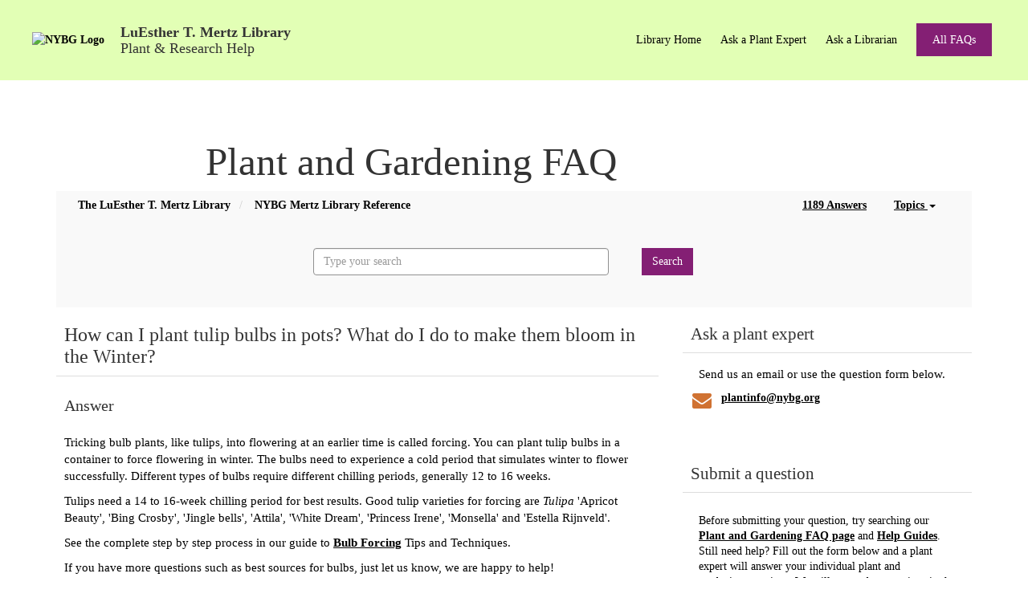

--- FILE ---
content_type: text/html;charset=UTF-8
request_url: https://libanswers.nybg.org/faq/223250
body_size: 8560
content:
<!DOCTYPE html>
<html lang="en">
<head>
	<meta charset="utf-8">
	<meta http-equiv="X-UA-Compatible" content="IE=Edge">
	<meta name="viewport" content="width=device-width, initial-scale=1, shrink-to-fit=no">
	<link rel="shortcut icon" href="/favicon.ico" type="image/x-icon"/>

    
    

    <link rel="stylesheet" media="screen" href="https://netdna.bootstrapcdn.com/font-awesome/4.7.0/css/font-awesome.min.css" />
	<link rel="stylesheet" media="screen" href="https://static-assets-us.libanswers.com/css2.78.7/dist/LibAnswers_public.min.css" />

    <title>
        How can I plant tulip bulbs in pots?  What do I do to make them bloom in the Winter? - NYBG Mertz Library Reference
    </title>

	<style>
            .s-la-color-bars { background-image: none; background-color: #ffffff; }
        .s-la-color-bars .s-la-navbrowse .navbar-text { color: #ffffff; }
                .s-la-color-bars-border { border-color: #ffffff; }
                
                    .s-la-color-header a, .s-la-color-header a .fa { color: #000000; }
                .s-la-color-header a:active, .s-la-color-header a:hover, .s-la-color-header a:hover .fa, .s-la-color-header a:active .fa { color: #d07232; }
    
    </style>

    <link rel="stylesheet" media="print" href="https://static-assets-us.libanswers.com/css2.78.7/dist/la_print.min.css" />


    <script src="https://static-assets-us.libanswers.com/js2.78.7/dist/jquery.min.js"></script>
    <script src="https://static-assets-us.libanswers.com/js2.78.7/dist/LibAnswers_public.min.js"></script>
    <script>
var springSpace = springSpace || {};
springSpace.la = springSpace.la || {};
springSpace.la.Page = {
    iid: 373,
    group_id: 3302,
    faq_id: 223250,
    qlog_id: 0,
    auth_id: 0
};
</script>

    <!-- This file contains custom JS and CSS code that affects all LibAnswers pages -->
<!-- Last updated on 3/18/24 -->

<script>
    function menuSelector() {
        console.log("Log test");

        var prev_selected = document.getElementsByClassName("active-menu");

        const searchParams = new URLSearchParams(window.location.search);
        
        if (searchParams.has("group_id")) {
            if (searchParams.get("group_id") === 13609) {
                var selected = document.getElementById("plant-help");
                selected.classList.add("active-menu");
            }
            
            else if (searchParams.get("group_id") === 13610) {
                var selected = document.getElementById("research-support");
                selected.classList.add("active-menu");
            }
        }

        else {
            var selected = document.getElementById("all-guides-btn");
            selected.classList.add("active-menu");
        }
    }

    menuSelector();

    /* For opening and closing the mobile menu */

    function openNav() {
        var x = document.getElementById("mobile-nav");
        if (x.className === "hidden-nav") {
            x.className += "show-nav";
        } else {
            x.className = "hidden-nav";
        }
    }
</script>

<style>

    @font-face {
        font-family: "GT Super Book";
        src: url(https://libapps.s3.amazonaws.com/sites/4434/include/GT-Super-Text-Book.otf);
    }

    @font-face {
        font-family: "GT Super Med";
        src: url(https://libapps.s3.amazonaws.com/sites/4434/include/GT-Super-Text-Medium.otf);
    }

    @font-face {
        font-family: "Martian Mono";
        src: url(https://libapps.s3.amazonaws.com/sites/4434/include/MartianMono-Regular.ttf);
    }

    @font-face {
        font-family: "NYBG Gothic";
        src: url(https://libapps.s3.amazonaws.com/sites/4434/include/NY_Botanical_Gothic-Extrabold.woff);
    }

    /* Start code for custom header styles */

    .nav_logo {
        height: 85px;
        padding: 15px;
        padding-right: 20px;
        padding-left: 40px;
    }

    #custom-menu {
        visibility: visible;
        background-color: #E2FFB5;
        background-size: cover;
        width: 100%;
        margin-bottom: 75px;
        display: flex;
        align-items: center;
        height: 100px;
        position: sticky;
        top: 0;
        z-index: 100;
    }

    #header-library {
        font-size: 1.3em;
        font-family: "GT Super Book", "Times New Roman", Times, serif;
        font-weight: normal;
        margin: 0;
    }

    #custom-menu-items {
        margin-left: auto;
        padding-right: 40px;
    }

    .custom-menu-btn {
        background-color: transparent;
        border-top: 3px solid transparent;
        border-bottom: 3px solid transparent;
        border-left: none;
        border-right: none;
        font-family: "GT Super Book", "Times New Roman", Times, serif;
        font-size: 1em;
        font-weight: normal;
        padding-top: 10px;
        padding-bottom: 10px;
        margin-left: 15px;
        margin-right: 5px;
        transition-duration: 0.4s;
        text-decoration: none !important;
    }

    .custom-menu-btn:hover, .custom-menu-btn:active {
        border-bottom: 3px solid #841F74;
        color: black;
        font-weight: normal;
        text-decoration: none;
    }

    .custom-menu-btn:visited, .custom-menu-btn:visited {
        color: black;
        text-decoration: none;
    }

    #all-guides-btn {
        background-color: #841F74;
        color: white;
        padding-top: 10px;
        padding-left: 20px;
        padding-right: 20px;
    }

    #all-guides-btn:hover {
        background: rgba(132, 31, 116, 0.7);
        border-bottom: 3px solid #841F74;
    }

    .active-menu {
        border-bottom: 3px solid #841F74;
        color: black;
        font-weight: normal;
        text-decoration: none;
    }

    /* Mobile menu hamburger icon */
    #toggle-mobile {
        display: none;
    }

    /* Mobile menu */
    .hidden-nav {
        display: none;
    }

    /* End code for custom header styles */

    /* Start FAQ landing page customization */

    #plantTitle {
        font-family: "NYBG Gothic", 'Times New Roman', Times, serif;
        font-size: 3.5em;
    }

    #s-la-searchform-36055 > div > div.col-xs-3.s-la-searchform-buttoncol > button {
        background-color: #841F74;
        border-color: #841F74;
        border-radius: 0px;
    }

    #s-la-searchform-36055 > div > div.col-xs-3.s-la-searchform-buttoncol > button:hover {
        background-color: rgba(132, 31, 116, 0.7);
    }

    .btn-link {
        color: #D07232;
    }

    .btn-link:hover {
        color: #841f74;
    }

    .alert-info {
        background-color: #d3d6dc;
        border-color: #d3d6dc;
        color: black;
    }

    .pagination > .active > a {
        background-color: #841F74;
        border-color: #841F74;
    }

    #s-srch-results-container > div.s-srch-askbutton.col-sm-12 > p > a:hover {
        font-weight: normal;
    }

    .s-la-content-iconitem-icon .fa-envelope {
        color: #D07232;
    }

    .btn-primary {
        background-color: #841F74;
        border-color: #841F74;
        border-radius: 0px;
    }

    .btn-primary:hover {
        background-color: rgba(132, 31, 116, 0.7);
        border-color: rgba(132, 31, 116, 0.7);
    }

    /* End FAQ landing page customization */

    /* Start FAQ body customization to match NYBG branding */

    body {
        font-family: "GT Super Book", "Times New Roman", Times, serif !important;
        padding-left: 0;
        padding-right: 0;
    }
    
    a {
        color: black;
        font-weight: bold;
        text-decoration: underline;
    }

    a:hover {
        color: #D07232;
        font-weight: bold;
        text-decoration: underline;
    }

    #mobile-nav a, #custom-menu a, .s-la-breadcrumbs a{
        text-decoration: none;
    }

    p {
        color: black;
        font-size: 1.1em;
        line-height: 1.4;
    }

    /* Fixes wrong font/colors in FAQs that have custom inline font styles added */

    p span, li span {
        font-family: "GT Super Book", "Times New Roman", Times, serif !important;
        font-size: 1.1em !important;
        line-height: 1.4 !important;
    }

    a span {
        color: black !important;
        text-decoration: underline !important;
    }

    a span:hover {
        color: #D07232 !important;
        text-decoration: underline !important;
    }

    li {
        font-size: 14px;
        color: black;
    }

    table  {
        font-size: 14px;
        color: black;
    }

    table td {
        border: 1px solid black;
    }

    table tr:nth-of-type(odd) { 
        background: #eee; 
    }

    td {
        padding: 5px;
    }

    h2 {
        font-family: "GT Super Med", "Times New Roman", Times, serif;
    }

    h3 {
        font-family: "GT Super Med", "Times New Roman", Times, serif;
        font-size: 2em;
        font-weight: bold;
    }


    h4 {
        padding-top: 10px;
        margin-bottom: 10px;
        font-weight: bold;
    }

    #s-la-box-121574 > div.s-la-box-title.s-la-box-title-simple.s-la-box-border-simple > h2 {
        font-size: 1.5em;
    }

    #s-la-box-121575 > div.s-la-box-title.s-la-box-title-simple.s-la-box-border-simple > h2 {
        font-size: 1.5em;
    }

    #s-la-public-footer {
        font-family: "Martian Mono", monospace;
    }

    #s-la-askform-form_121575 p {
        font-size: 1em;
    }

    /* Special styles for custom rows */
    .cbhlrow {
        width: 100%;
        font-size: 1.15em;
        display: inline-block;
        border-bottom: 1px dotted #787878;
    }



    /* End FAQ body styles to match NYBG branding */

    /* Custom footer styles */

    .footer_logo {
        width: 25%;
        padding: 20px;
        margin: auto;
        margin-top: 25px;
        display: block;
    }

    #custom-footer {
        margin: auto;
        background-color: #E2FFB5;
    }

    /* End custom footer styles */

    @media only screen and (max-width: 768px) {

        /* Header styles */

        #custom-menu {
            height: 80px;
            z-index: 990;
            margin-bottom: 30px;
        }

        #header-library {
            display: none;
        }

        #custom-menu-items {
            display: none;
        }

        .nav_logo {
            height: 60px;
            padding-left: 20px;
        }

        #toggle-mobile {
            display: block;
            margin-left: auto;
            padding-right: 20px;
        }

        i.fa.fa-bars {
            font-size: 2.5em;
        }

        .hidden-nav.show-nav {
            display: block;
            position: fixed;
            top: 500px;
            right: 20px;
        }

        .mobile-menu-item {
            display: block;
            text-align: right;
            font-size: 1.5em;
            padding-bottom: 10px;
        }

        #mobile-nav {
            position: fixed;
            width: 100%;
            z-index: 980;
            margin-top: -170px;
            padding-right: 30px;
            background-color: #E2FFB5;
            padding-top: 125px;
            padding-bottom: 20px;
        }

        #mobile-nav hr {
            border-top: 2px solid #841F74;
            padding-right: 0px;
            margin-left: 20px;
            margin-right: -10px;
        }

        #m-all-guides {
            color: #841F74;
        }

        .nav-icon:hover {
            color: black;
        }

        /* End header styles */

        /* Body styles */

        h1#plantTitle {
            font-size: 2em;
        }

        /* Footer styles */
        .footer_logo {
            width: 50%;
        }

        #s-lib-footer-public li {
            font-size: 1em;
            border: none;
        }

    }

    @media only screen and (max-width: 992px) and (min-width: 769px) {

        #custom-menu {
            height: 90px;
        }

        #header-library {
            font-size: 1em;
        }

        .nav_logo {
            height: 70px;
            padding-right: 10px;
            padding-left: 20px;
        }

        .custom-menu-btn {
            font-size: 1em;
            margin-left: 10px;
        }

        #custom-menu-items {
            padding-right: 20px;
        }

    }
    
</style><style>
#s-la-page-column-1 .s-la-box-position-2 {
    display: none;
}

#plantTitle {
    text-align: left;
    margin-left: 20%;
    margin-top: 3%;
}

.s-la-public-header-title {
    display: none !important;
}

</style>
</head>
<body id="s-la-page-55553" class="s-la-page-public s-la-page-faq">
    <a id="s-la-public-skiplink" class="alert-info" href="#s-la-page-maincontent">Skip to Main Content</a>
    <!-- start custom header -->
    <div id="custom-menu">
    <a id="logo-link" href="https://www.nybg.org/">
        <img src="https://libapps.s3.amazonaws.com/accounts/364682/images/NYBG_Logo_Black_RGB.png" alt="NYBG Logo" class="nav_logo">
    </a>
    <h2 id="header-library"><strong>LuEsther T. Mertz Library</strong><br>Plant & Research Help</h2>

    <div id="custom-menu-items">
        <a class="custom-menu-btn" id="library=home" href="https://www.nybg.org/learn/mertz-library/">Library Home</a>
        <a class="custom-menu-btn" id="plant-help" href="/form?queue_id=1856">Ask a Plant Expert</a>
        <a class="custom-menu-btn" id="research-support" href="/form?queue_id=6693">Ask a Librarian</a>
        <a id="all-guides-btn" class="custom-menu-btn" href="https://libanswers.nybg.org/">All FAQs</a>
    </div>

    <div id="toggle-mobile">
        <a href="javascript:void(0);" class="nav-icon" onclick="openNav()"><i class="fa fa-bars"></i></a>
    </div>
</div>

<div id="mobile-nav" class="hidden-nav">
    <hr class="mobile-menu-item">
    <a class="mobile-menu-item" id="m-library-home" href="https://www.nybg.org/learn/mertz-library/">Library Home</a>
    <a class="mobile-menu-item" id="m-plant-help" href="/form?queue_id=1856">Ask a Plant Expert</a>
    <a class="mobile-menu-item" id="m-research-support" href="/form?queue_id=6693">Ask a Librarian</a>
    <a id="m-all-guides" class="mobile-menu-item" href="https://libanswers.nybg.org/">All FAQs</a>
</div><h1 id="plantTitle">Plant and Gardening FAQ</h1>
    <!-- end custom header -->
    <div class="container">
            <div class="row">
        <div class="col-sm-12">
                
    <div id="s-la-headerlinks" class="row s-la-color-header">
        <div class="col-sm-6">
            <nav class="s-la-breadcrumbs">
                <ol class="list-inline">
                    <li>
                        <a href="https://www.nybg.org/learn/mertz-library/">The LuEsther T. Mertz Library</a>
                    </li>
                    <li class="">
                        <a href="/">NYBG Mertz Library Reference</a>
                    </li>
                                    </ol>
            </nav>
        </div>
                    <div class="col-sm-6">
                <nav class="s-la-navbar" role="navigation">
    <header></header>
    <ul class="list-inline">
        <li class="hidden-sm">
            <a class="" href="/search/">1189 Answers</a>
        </li>
                <li id="s-la-page-title-bar-topics" class="dropdown">
    <a data-toggle="dropdown" class="dropdown-toggle" href="#">Topics <b class="caret"></b></a>
    <ul class="dropdown-menu dropdown-scroll dropdown-menu-right" role="menu" aria-hidden="true">
                    <li>
                <a href="/search/?t=0&g=3302&topics=Annual%20Plants&adv=1" role="menuitem"><span class="badge">8</span><span class="topic_item">Annual Plants</span></a>
            </li>
                    <li>
                <a href="/search/?t=0&g=3302&topics=Aquatics&adv=1" role="menuitem"><span class="badge">4</span><span class="topic_item">Aquatics</span></a>
            </li>
                    <li>
                <a href="/search/?t=0&g=3302&topics=Bonsai&adv=1" role="menuitem"><span class="badge">5</span><span class="topic_item">Bonsai</span></a>
            </li>
                    <li>
                <a href="/search/?t=0&g=3302&topics=Botanical%20Art&adv=1" role="menuitem"><span class="badge">2</span><span class="topic_item">Botanical Art</span></a>
            </li>
                    <li>
                <a href="/search/?t=0&g=3302&topics=Botany%20%28Taxonomy%2C%20Nomenclature%20and%20Morphology%29&adv=1" role="menuitem"><span class="badge">9</span><span class="topic_item">Botany (Taxonomy, Nomenclature and Morphology)</span></a>
            </li>
                    <li>
                <a href="/search/?t=0&g=3302&topics=Bulbs&adv=1" role="menuitem"><span class="badge">25</span><span class="topic_item">Bulbs</span></a>
            </li>
                    <li>
                <a href="/search/?t=0&g=3302&topics=Buying%20Plants&adv=1" role="menuitem"><span class="badge">12</span><span class="topic_item">Buying Plants</span></a>
            </li>
                    <li>
                <a href="/search/?t=0&g=3302&topics=Chrysanthemums&adv=1" role="menuitem"><span class="badge">3</span><span class="topic_item">Chrysanthemums</span></a>
            </li>
                    <li>
                <a href="/search/?t=0&g=3302&topics=Climbers&adv=1" role="menuitem"><span class="badge">20</span><span class="topic_item">Climbers</span></a>
            </li>
                    <li>
                <a href="/search/?t=0&g=3302&topics=Composting%20and%20Fertilizing&adv=1" role="menuitem"><span class="badge">20</span><span class="topic_item">Composting and Fertilizing</span></a>
            </li>
                    <li>
                <a href="/search/?t=0&g=3302&topics=Container%20Gardening&adv=1" role="menuitem"><span class="badge">36</span><span class="topic_item">Container Gardening</span></a>
            </li>
                    <li>
                <a href="/search/?t=0&g=3302&topics=Drought%20Gardening&adv=1" role="menuitem"><span class="badge">10</span><span class="topic_item">Drought Gardening</span></a>
            </li>
                    <li>
                <a href="/search/?t=0&g=3302&topics=Edible%20Gardening&adv=1" role="menuitem"><span class="badge">88</span><span class="topic_item">Edible Gardening</span></a>
            </li>
                    <li>
                <a href="/search/?t=0&g=3302&topics=Education&adv=1" role="menuitem"><span class="badge">2</span><span class="topic_item">Education</span></a>
            </li>
                    <li>
                <a href="/search/?t=0&g=3302&topics=Ferns&adv=1" role="menuitem"><span class="badge">8</span><span class="topic_item">Ferns</span></a>
            </li>
                    <li>
                <a href="/search/?t=0&g=3302&topics=Groundcovers&adv=1" role="menuitem"><span class="badge">9</span><span class="topic_item">Groundcovers</span></a>
            </li>
                    <li>
                <a href="/search/?t=0&g=3302&topics=Herbal%20Medicine&adv=1" role="menuitem"><span class="badge">1</span><span class="topic_item">Herbal Medicine</span></a>
            </li>
                    <li>
                <a href="/search/?t=0&g=3302&topics=Horticultural%20Therapy&adv=1" role="menuitem"><span class="badge">1</span><span class="topic_item">Horticultural Therapy</span></a>
            </li>
                    <li>
                <a href="/search/?t=0&g=3302&topics=Houseplants&adv=1" role="menuitem"><span class="badge">277</span><span class="topic_item">Houseplants</span></a>
            </li>
                    <li>
                <a href="/search/?t=0&g=3302&topics=Hydrangeas&adv=1" role="menuitem"><span class="badge">8</span><span class="topic_item">Hydrangeas</span></a>
            </li>
                    <li>
                <a href="/search/?t=0&g=3302&topics=Integrated%20Pest%20Management%20%28IPM%29&adv=1" role="menuitem"><span class="badge">99</span><span class="topic_item">Integrated Pest Management (IPM)</span></a>
            </li>
                    <li>
                <a href="/search/?t=0&g=3302&topics=Invasive%20Species&adv=1" role="menuitem"><span class="badge">28</span><span class="topic_item">Invasive Species</span></a>
            </li>
                    <li>
                <a href="/search/?t=0&g=3302&topics=Landscape%20Design&adv=1" role="menuitem"><span class="badge">2</span><span class="topic_item">Landscape Design</span></a>
            </li>
                    <li>
                <a href="/search/?t=0&g=3302&topics=Lawn%20Care&adv=1" role="menuitem"><span class="badge">15</span><span class="topic_item">Lawn Care</span></a>
            </li>
                    <li>
                <a href="/search/?t=0&g=3302&topics=Mosses%20and%20Other%20Bryophytes&adv=1" role="menuitem"><span class="badge">3</span><span class="topic_item">Mosses and Other Bryophytes</span></a>
            </li>
                    <li>
                <a href="/search/?t=0&g=3302&topics=Mulching&adv=1" role="menuitem"><span class="badge">9</span><span class="topic_item">Mulching</span></a>
            </li>
                    <li>
                <a href="/search/?t=0&g=3302&topics=Mushrooms%20and%20Other%20Fungi&adv=1" role="menuitem"><span class="badge">2</span><span class="topic_item">Mushrooms and Other Fungi</span></a>
            </li>
                    <li>
                <a href="/search/?t=0&g=3302&topics=Native%20Plants&adv=1" role="menuitem"><span class="badge">42</span><span class="topic_item">Native Plants</span></a>
            </li>
                    <li>
                <a href="/search/?t=0&g=3302&topics=NYBG%20Gardens&adv=1" role="menuitem"><span class="badge">68</span><span class="topic_item">NYBG Gardens</span></a>
            </li>
                    <li>
                <a href="/search/?t=0&g=3302&topics=Orchids&adv=1" role="menuitem"><span class="badge">45</span><span class="topic_item">Orchids</span></a>
            </li>
                    <li>
                <a href="/search/?t=0&g=3302&topics=Outdoor%20Gardening&adv=1" role="menuitem"><span class="badge">360</span><span class="topic_item">Outdoor Gardening</span></a>
            </li>
                    <li>
                <a href="/search/?t=0&g=3302&topics=Perennial%20Gardening&adv=1" role="menuitem"><span class="badge">45</span><span class="topic_item">Perennial Gardening</span></a>
            </li>
                    <li>
                <a href="/search/?t=0&g=3302&topics=Plant%20Identification&adv=1" role="menuitem"><span class="badge">5</span><span class="topic_item">Plant Identification</span></a>
            </li>
                    <li>
                <a href="/search/?t=0&g=3302&topics=Plant%20Morphology&adv=1" role="menuitem"><span class="badge">8</span><span class="topic_item">Plant Morphology</span></a>
            </li>
                    <li>
                <a href="/search/?t=0&g=3302&topics=Plant%20Science&adv=1" role="menuitem"><span class="badge">17</span><span class="topic_item">Plant Science</span></a>
            </li>
                    <li>
                <a href="/search/?t=0&g=3302&topics=Planting%20and%20Transplanting&adv=1" role="menuitem"><span class="badge">34</span><span class="topic_item">Planting and Transplanting</span></a>
            </li>
                    <li>
                <a href="/search/?t=0&g=3302&topics=Poisons%20and%20Toxins&adv=1" role="menuitem"><span class="badge">6</span><span class="topic_item">Poisons and Toxins</span></a>
            </li>
                    <li>
                <a href="/search/?t=0&g=3302&topics=Pollinators%20and%20Habitat%20Creation&adv=1" role="menuitem"><span class="badge">13</span><span class="topic_item">Pollinators and Habitat Creation</span></a>
            </li>
                    <li>
                <a href="/search/?t=0&g=3302&topics=Potting%20and%20Repotting&adv=1" role="menuitem"><span class="badge">16</span><span class="topic_item">Potting and Repotting</span></a>
            </li>
                    <li>
                <a href="/search/?t=0&g=3302&topics=Preserving%20Plants%20and%20Saving%20Seeds&adv=1" role="menuitem"><span class="badge">5</span><span class="topic_item">Preserving Plants and Saving Seeds</span></a>
            </li>
                    <li>
                <a href="/search/?t=0&g=3302&topics=Propagating%20and%20Dividing&adv=1" role="menuitem"><span class="badge">43</span><span class="topic_item">Propagating and Dividing</span></a>
            </li>
                    <li>
                <a href="/search/?t=0&g=3302&topics=Pruning&adv=1" role="menuitem"><span class="badge">61</span><span class="topic_item">Pruning</span></a>
            </li>
                    <li>
                <a href="/search/?t=0&g=3302&topics=Roses&adv=1" role="menuitem"><span class="badge">36</span><span class="topic_item">Roses</span></a>
            </li>
                    <li>
                <a href="/search/?t=0&g=3302&topics=Screening&adv=1" role="menuitem"><span class="badge">4</span><span class="topic_item">Screening</span></a>
            </li>
                    <li>
                <a href="/search/?t=0&g=3302&topics=Seasonal%20Chores&adv=1" role="menuitem"><span class="badge">69</span><span class="topic_item">Seasonal Chores</span></a>
            </li>
                    <li>
                <a href="/search/?t=0&g=3302&topics=Seasonal%20Interest&adv=1" role="menuitem"><span class="badge">13</span><span class="topic_item">Seasonal Interest</span></a>
            </li>
                    <li>
                <a href="/search/?t=0&g=3302&topics=Shade%20Gardening&adv=1" role="menuitem"><span class="badge">15</span><span class="topic_item">Shade Gardening</span></a>
            </li>
                    <li>
                <a href="/search/?t=0&g=3302&topics=Soil%20care%20%26amp%3B%20testing&adv=1" role="menuitem"><span class="badge">9</span><span class="topic_item">Soil care &amp; testing</span></a>
            </li>
                    <li>
                <a href="/search/?t=0&g=3302&topics=Tree%20Removal&adv=1" role="menuitem"><span class="badge">2</span><span class="topic_item">Tree Removal</span></a>
            </li>
                    <li>
                <a href="/search/?t=0&g=3302&topics=Trees%20and%20Shrubs&adv=1" role="menuitem"><span class="badge">246</span><span class="topic_item">Trees and Shrubs</span></a>
            </li>
                    <li>
                <a href="/search/?t=0&g=3302&topics=Weather%20and%20Climate&adv=1" role="menuitem"><span class="badge">26</span><span class="topic_item">Weather and Climate</span></a>
            </li>
                    <li>
                <a href="/search/?t=0&g=3302&topics=Weeding&adv=1" role="menuitem"><span class="badge">13</span><span class="topic_item">Weeding</span></a>
            </li>
            </ul>
</li>
    </ul>
</nav>
            </div>
            </div>
            <div id="s-la-header-public" class="row clearfix s-la-color-header">
                                        <div class="col-md-12 text-center">
                    <div class="s-la-public-header-content s-la-public-header-1">
                        <h1 class="s-la-public-header-title">
    NYBG Mertz Library Reference</h1>
                        <div id="s-la-content-search-36055" class="s-la-content-search">
    <form method="get" class="form-horizontal" role="search" name="s-la-searchform" id="s-la-searchform-36055" action="/search/" aria-labelledby="s-la-content-search-query-36055">
        <input type="hidden" name="t" value="0" />
        <div class="form-group">
            <label for="s-la-content-search-query-36055" class="s-la-searchform-label sr-only control-label">Search all Plant &amp; Gardening FAQs</label>
            <div class="col-xs-9">
                <input type="text" id="s-la-content-search-query-36055" class="s-la-content-search-query form-control" name="q" placeholder="Type your search" value="" autocomplete="off" />
            </div>
            <div class="col-xs-3 s-la-searchform-buttoncol">
                <button type="submit" class="btn btn-primary">
                                    <span class="visible-xs-inline"><i class="fa fa-search"></i></span><span class="sr-only-xs">Search</span>
                                </button>
            </div>
        </div>
    </form>

            <script>$(function() { searchform_36055 = springSpace.la.initFaqSearchForm({ contentId: 36055, iid: 373, apiDomain: 'libanswers.nybg.org', groupId: [3302], limit: 10 }); });</script>
    </div>

                    </div>
                </div>
                        </div>
        </div>
    </div>
<div id="s-la-page-maincontent" role="main">
    <div class="s-la-row row">
        <div id="s-la-page-column-0" class="s-la-column-top col-md-12">
                                </div>
    </div>

    <div class="s-la-row row">
                    <div id="s-la-page-column-1" class="s-la-page-column col-md-8">
                                                            

<div id="s-la-box-121577-container" class="s-la-box-container s-la-box-border-simple  s-la-box-type-4 s-la-box-position-1">
    <div id="s-la-box-121577" class="s-la-box s-la-box-html">
        <div class="s-la-box-title s-la-box-title-simple s-la-box-border-simple">
            <h2>How can I plant tulip bulbs in pots?  What do I do to make them bloom in the Winter? </h2>
        </div>
        <div id="" class="s-la-box-content clearfix"  >
            
                <div class="s-la-faq-answer clearfix">
                    <h2 class="s-la-faq-answer-header">Answer</h2>

                    <div class="s-la-faq-answer-body">
                        <p>Tricking bulb plants, like tulips, into flowering at an earlier time is called forcing. You can plant tulip bulbs&nbsp;in a container to force flowering in winter. The bulbs need to experience a cold period that simulates winter to flower successfully. Different types of bulbs require different chilling periods, generally 12 to 16 weeks.&nbsp;</p>

<p>Tulips need a 14 to 16-week chilling period for best results. Good tulip varieties for forcing are <em>Tulipa </em>&#39;Apricot Beauty&#39;, &#39;Bing Crosby&#39;, &#39;Jingle bells&#39;, &#39;Attila&#39;, &#39;White Dream&#39;, &#39;Princess Irene&#39;, &#39;Monsella&#39; and &#39;Estella Rijnveld&#39;.</p>

<p>See the complete step by step process in our guide to <a href="http://libguides.nybg.org/bulbforcing?hs=a" target="_blank">Bulb Forcing</a> Tips and Techniques.</p>

<p>If you have more questions such as best sources for bulbs, just let us know, we are happy to help!</p>

<p>Courtesy of the NYBG Plant Information Service<br />
&nbsp;</p>

<p><span data-mce-mark="1"><span data-mce-mark="1"><span data-mce-mark="1"></span></span></span></p>

<p><span data-mce-mark="1"><span data-mce-mark="1"><span data-mce-mark="1"></span></span></span></p>

<p><span data-mce-mark="1"><span data-mce-mark="1"><span data-mce-mark="1"></span></span></span></p>

<p><span data-mce-mark="1"><span data-mce-mark="1"><span data-mce-mark="1"></span></span></span></p>

<p>&nbsp;</p>

<p>&nbsp;</p>

<p>&nbsp;</p>
                    </div>


                    <div class="s-la-faq-topics">
                        <h3>Topics</h3>
                        <ul class="list-inline"><li><span class="label label-topic"><a href="/search/?t=0&adv=1&topics=Bulbs">Bulbs</a></span></li></ul>
                    </div>

                    <div class="s-la-faq-meta">
                        <ul class="list-unstyled row">
                            <li class="s-la-faq-updated col-md-4"><span class="s-la-faq-meta-label">Last Updated</span> <span class="s-la-faq-meta-value">Jan 21, 2025</span></li>
                            <li class="s-la-faq-views  col-md-4"><span class="s-la-faq-meta-label">Views</span> <span class="s-la-faq-meta-value">405</span></li>
                            <li class="s-la-faq-owner col-md-4"><span class="s-la-faq-meta-label">Answered By</span> <span class="s-la-faq-meta-value">Anita Finkle</span></li>
                        </ul>
                    </div>
                </div>    <div class="s-la-faq-actions row">
        <div class="col-sm-12 s-la-faq-actions-header">
            <hr/>
            <h2 class="sr-only">FAQ Actions</h2>
        </div>
        <div class="col-sm-6 col-xs-12" id="s-la-vote">
            <span id="s-la-vote-label">Was this helpful?</span>
<button id="s-la-vote-yes" type="button" class="btn btn-link mg-left" data-vote="1" data-warn="" >
    <span class="fa fa-thumbs-o-up text-success" aria-hidden="true"></span>
    <span class="fa fa-thumbs-up text-success" aria-hidden="true"></span>
    <span class="sr-only icon-label">Yes</span>
</button>
<span id="s-la-vote-yes-ct">0</span>
<button id="s-la-vote-no" type="button" class="btn btn-link mg-left" data-vote="0" data-warn="" >
    <span class="fa fa-thumbs-o-down text-danger" aria-hidden="true"></span>
    <span class="fa fa-thumbs-down text-danger" aria-hidden="true"></span>
    <span class="sr-only icon-label">No</span>
</button>
<span id="s-la-vote-no-ct">0</span>
        </div>
        <div class="col-sm-6 col-xs-12">
            <ul class="list-inline">
                <li id="s-la-faq-printlink">
    <a href="#" onclick="window.print();">
        <i class="fa fa-print"></i> <span class="sr-only icon-label"> Print</span>
    </a>
</li>
<li id="s-la-faq-tweetlink">
    <a href="#" onclick="faqHit(223250, 373, 2); window.open(`https://twitter.com/share?url=${encodeURIComponent('https\u003A\/\/libanswers.nybg.org\/faq\/223250')}`);">
        <i class="fa fa-twitter"></i><span class="sr-only icon-label"> Tweet</span>
    </a>
</li>
<li id="s-la-faq-fblink">
    <a href="#" onclick="faqHit(223250, 373, 3); window.open(`https://www.facebook.com/sharer/sharer.php?u=${encodeURIComponent('https\u003A\/\/libanswers.nybg.org\/faq\/223250')}`);">
    <i class="fa fa-facebook-square"></i><span class="sr-only icon-label"> Share on Facebook</span>
    </a>
</li>
            </ul>
        </div>
    </div>

        </div>
                            </div>
</div>

                                                                </div>
                    <div id="s-la-page-column-2" class="s-la-page-column col-md-4">
                                                            

<div id="s-la-box-121574-container" class="s-la-box-container s-la-box-border-simple  s-la-box-type-8 s-la-box-position-1">
    <div id="s-la-box-121574" class="s-la-box s-la-box-html">
        <div class="s-la-box-title s-la-box-title-simple s-la-box-border-simple">
            <h2>Ask a plant expert </h2>
        </div>
        <div id="" class="s-la-box-content clearfix"  >
            <div class="s-la-box-introtext"><p>Send us an email or use the question form below.</p></div><div id="s-la-content-iconitem-122277" class="s-la-content-iconitem s-la-content clearfix">
                <div class="s-la-content-iconitem-icon">
                    <a href="mailto:plantinfo@nybg.org">
                
                    <i class="fa fa-envelope"></i><span class="sr-only">plantinfo@nybg.org</span>
                            </a>
                </div>
    
    <div class="s-la-content-iconitem-text">
                                    <a href="mailto:plantinfo@nybg.org">plantinfo@nybg.org</a>
                                </div>
</div>

        </div>
                            </div>
</div>

                                            

<div id="s-la-box-121575-container" class="s-la-box-container s-la-box-border-simple  s-la-box-type-9 s-la-box-position-2">
    <div id="s-la-box-121575" class="s-la-box s-la-box-html">
        <div class="s-la-box-title s-la-box-title-simple s-la-box-border-simple">
            <h2>Submit a question </h2>
        </div>
        <div id="" class="s-la-box-content clearfix"  >
            <div class="s-la-content-form s-la-content"><div id="s-la-askform-121575" class="s-la-askform s-la-askform-qu-1856">
        <form name="s-la-askform-form_121575"
        id="s-la-askform-form_121575"
        class=""
        method="POST" enctype="multipart/form-data"
        aria-label="Form to ask a question" novalidate>
        <input type="hidden" name="instid" value="373">
        <input type="hidden" name="quid" value="1856">
        <input type="hidden" name="qlog" value="0">
        <input type="hidden" name="source" value="1">
        <input type="hidden" name="alt_auth_id" value="0" />
                        
        
                                                                    <fieldset id="s-la-askform-section-9709" class="">
                <p>Before submitting your question, try searching our <a href="https://libanswers.nybg.org/">Plant and Gardening FAQ page</a> and <a href="http://libguides.nybg.org/?group_id=13609">Help Guides</a>. Still need help? Fill out the form below and a plant expert will answer your individual plant and gardening questions. We will respond to questions in the order we receive them.</p>
                                                                                        </fieldset>
                                <fieldset id="s-la-askform-section-2959" class="">
            <legend>Your Question</legend>
                                                                        <div class="form-group pquestion_wrap ">
        <label
        for="pquestion_121575"
        class="control-label ">
        Question<span class="reqnote"> *</span>
    </label>
        
    <input class="form-control"
        type="text"
        id="pquestion_121575"
        name="pquestion"
        value=""
                autocomplete=""
        required
        
        />

    </div>
                                                <div class="form-group pdetails_wrap ">
            <label
            for="pdetails_121575"
            class="control-label ">
            More Detail/Explanation
        </label>
        
    <textarea class="form-control"
        id="pdetails_121575"
        name="pdetails"
                
        
        ></textarea>

    </div>
                                                                    </fieldset>
                                <fieldset id="s-la-askform-section-2960" class="">
            <legend>Your Info</legend>
                                                                        <div class="form-group pemail_wrap">
            <label
            for="pemail_121575"
            class="control-label ">
            Email<span class="reqnote"> *</span>
        </label>
        
    <input class="form-control"
        type="email"
        id="pemail_121575"
        name="pemail"
        value=""
                maxlength="100"
                autocomplete="email"
        required
        />

    </div>
                                                <div class="form-group pname_wrap ">
        <label
        for="pname_121575"
        class="control-label ">
        Name
    </label>
        
    <input class="form-control"
        type="text"
        id="pname_121575"
        name="pname"
        value=""
                maxlength="100"
                autocomplete="name"
        
        
        />

    </div>
                                                <div class="form-group custom1_wrap ">
        <label
        for="custom1_121575"
        class="control-label ">
        Location<span class="reqnote"> *</span>
    </label>
        
    <input class="form-control"
        type="text"
        id="custom1_121575"
        name="custom1"
        value=""
                maxlength="500"
                autocomplete=""
        required
        
        />

    </div>
                                                <div class="form-group custom2_wrap ">
        <label
        for="custom2_121575"
        class="control-label ">
        Type of Plant(s)<span class="reqnote"> *</span>
    </label>
        
    <input class="form-control"
        type="text"
        id="custom2_121575"
        name="custom2"
        value=""
                maxlength="500"
                autocomplete=""
        required
        
        />

    </div>
                                        </fieldset>
        
                <div class="sr-only s-la-askform-capt">
            <label for="contact_me_by_fax_only">Leave this field blank</label>
            <input id="contact_me_by_fax_only" type="text" value="" name="contact_me_by_fax_only" tabindex="-1" autocomplete="off" />
        </div>
        
        <div id="s-la-askform-reqnote_121575" class="s-la-askform-reqnote">
            Fields marked with <span class="reqnote"> *</span> are required.
        </div>
        <div class="formlibcpt hidden">
                    </div>

                <div id="s-la-askform-buttons" class="form-group ">
            <button id="s-la-askform-submit-121575" class="btn btn-primary s-la-askform-button" type="submit" >
                Submit Your Question
            </button>
                                </div>
            </form>
</div>

<script>
    var askform_121575_config = {
        form_action: "https:\/\/libanswers.nybg.org\/form\/1856\/ticket",
        content_id: 121575,
        queue_id: 1856,
        errormsg: {"emailaddress":"Invalid email address.","emailnotmatch":"The email addresses don't match. Please try again.","reqfields":"Please answer all required questions.","general":"Error: Please try again."},
        translations: {"max_file_size":"Maximum file size"},
        libauth_enabled: false,
        libauth_authed: true,
        autoReplySettings: {"type":1,"start":null,"end":null,"offhours":null,"captchaAlwaysOn":false,"libauth_enabled":false},
        rules: []
    };
    var askform_121575 = new springSpace.la.askform(askform_121575_config);
</script>
</div>
        </div>
                            </div>
</div>

                                                                </div>
            </div>

    <div class="s-la-row row">
        <div id="s-la-page-column-4" class="s-la-column-bottom col-md-12">
                                </div>
    </div>
</div>

<div id="s-la-public-footer" class="s-la-footer s-la-color-bars s-la-color-bars-border" role="contentinfo">
    <div id="s-la-footer-brand">Powered by <a href="https://springshare.com">Springshare</a>; All rights reserved.</div>

            <div id="s-la-footer-support-link">
            <a href="https://www.nybg.org/learn/mertz-library/">Report a tech support issue.</a>
        </div>
    
    <div id="s-la-footer-admin-links">
                    <span id="s-la-footer-login-link"><a href="/admin/login">Login to LibApps</a></span>
                        </div>
</div>

    </div>
    <!-- start custom footer -->
    <div id="custom-footer">                    
<img src="https://libapps.s3.amazonaws.com/accounts/364682/images/NYBG_Logo_Longform_Singleline_Black_RGB.png" class="footer_logo" alt="">
</div>
    <!-- Optional stat code -->
        <!-- Optional cookie warning -->
        <script>
    jQuery(document).ready(function() {
        setUpPublicPage();
        setUpAnswerPage(
            springSpace.la.Page.faq_id,
            springSpace.la.Page.iid,
            false ,
            ""
        );

            });
</script>

    <div id="s-ui-notifyarea" role="alert" aria-atomic="true"></div>
</body>
</html>
